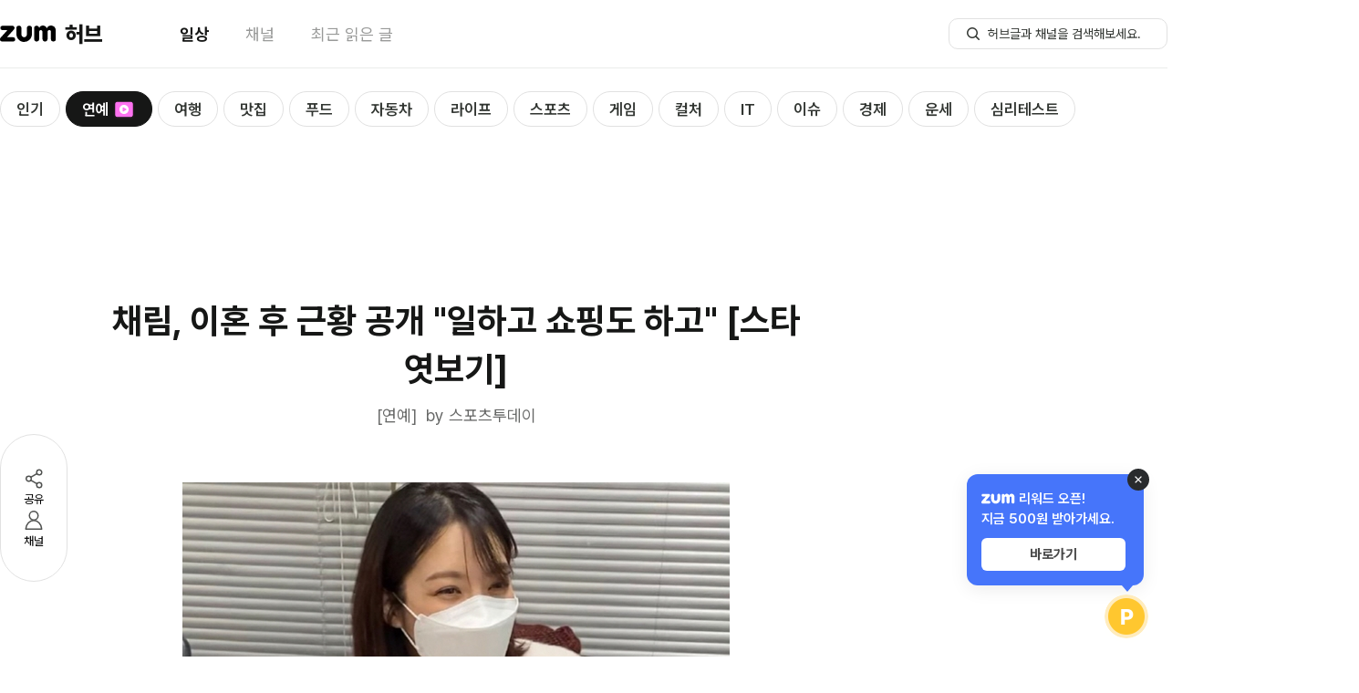

--- FILE ---
content_type: text/html; charset=utf-8
request_url: https://www.google.com/recaptcha/api2/aframe
body_size: 266
content:
<!DOCTYPE HTML><html><head><meta http-equiv="content-type" content="text/html; charset=UTF-8"></head><body><script nonce="Pq53Pj1F3xr1ee91a4s4Hg">/** Anti-fraud and anti-abuse applications only. See google.com/recaptcha */ try{var clients={'sodar':'https://pagead2.googlesyndication.com/pagead/sodar?'};window.addEventListener("message",function(a){try{if(a.source===window.parent){var b=JSON.parse(a.data);var c=clients[b['id']];if(c){var d=document.createElement('img');d.src=c+b['params']+'&rc='+(localStorage.getItem("rc::a")?sessionStorage.getItem("rc::b"):"");window.document.body.appendChild(d);sessionStorage.setItem("rc::e",parseInt(sessionStorage.getItem("rc::e")||0)+1);localStorage.setItem("rc::h",'1768795556141');}}}catch(b){}});window.parent.postMessage("_grecaptcha_ready", "*");}catch(b){}</script></body></html>

--- FILE ---
content_type: text/plain;charset=UTF-8
request_url: https://hub.zum.com/api/provision/contents?medias=stoo
body_size: 4558
content:
{"contents":[{"idx":119363,"mediaName":"스포츠투데이","title":"'순풍 패밀리' 의찬이 김성민, 카페 사장 근황…미모의 아내 공개","subTitle":"‘순풍 산부인과’의 의찬이 김성민이 8년째 카페를 운영 중인 근황을 전했습니다. 미모의 아내를 공개해 화제를 모았고, 함께 출연한 김성은은 배우로 복귀 후 꾸준히 무대에 서고 있다고 밝혔습니다.","summaryContent":"사진=tvN STORY '순풍 산부인과'의 미달이 김성은, 의찬이 김성민이 근황을 전했다. 9일 첫 방송된 tvN STORY '신동엽의 커피 시키신 분? 순풍 패밀리'에는 파주에 ","originUrl":"http://www.stoo.com/article.php?aid=102967232795","thumbUrl":"https://static.hubzum.zumst.com/hubzum/2025/10/10/08/9ae262f9a5c240b3a95807beaa0690f0.jpg","hasMovie":false,"card":false,"associatedLinkExpose":false,"state":"ACTIVE","pcUrl":"https://hub.zum.com/stoo/119363","mobileUrl":"https://m.hub.zum.com/stoo/119363","createdAt":"2025-10-10 06:30:39","updatedAt":"2025-10-10 08:27:11","mainCategoryKey":"ENTERTAINMENT"},{"idx":115150,"mediaName":"스포츠투데이","title":"손흥민, 경찰에 진술서 제출…\"월드컵 예선 당시 해당 여성과 만나\"","subTitle":"손흥민이 협박 피해 사건과 관련해 강남경찰에 진술서를 제출했습니다. 월드컵 예선 기간 중 논란의 여성과의 구체적인 만남 시기를 인정한 내용이 담겼습니다.","summaryContent":"손흥민 / 사진=DB 손흥민(토트넘 홋스퍼)의 아이를 임신했다 주장하며 돈을 뜯어내려 한 일당이 구속된 가운데, 손흥민이 경찰에 진술서를 제출한 것으로 알려졌다. 21일 채널A의 ","originUrl":"http://www.stoo.com/article.php?aid=100536385488","thumbUrl":"https://static.hubzum.zumst.com/hubzum/2025/05/22/09/bf7a9f52ce6a42cbb5e9b936712f2a4e.jpg","hasMovie":false,"card":false,"associatedLinkExpose":false,"state":"ACTIVE","pcUrl":"https://hub.zum.com/stoo/115150","mobileUrl":"https://m.hub.zum.com/stoo/115150","createdAt":"2025-05-22 01:10:22","updatedAt":"2025-05-22 09:38:14","mainCategoryKey":"ENTERTAINMENT"},{"idx":111812,"mediaName":"스포츠투데이","title":"\"건물 받을 뻔\"…강부자, 삼성 故 이병철 회장과 일화 최초 공개","subTitle":"배우 강부자, 故 이병철 회장과의 일화 공개. 삼성 창업주가 \"뭘 해줄까?\" 라는 질문을 다섯 번이나 던졌지만, 강부자는 욕심 없이 거절했다고 밝혀.","summaryContent":"사진=MBN 배우 강부자가 삼성 창업주 고(故) 이병철 회장과의 일화를 밝혔다. 9일 방송된 MBN '가보자GO 시즌4'에는 안정환, 홍현희가 강남구 청담동에 위치한 강부자의 집을","originUrl":"http://www.stoo.com/article.php?aid=98751345273","thumbUrl":"https://static.hubzum.zumst.com/hubzum/2025/02/10/15/e8ae7cdc3e6e4a838ec1fbb90617abfd.jpg","hasMovie":false,"card":false,"associatedLinkExpose":false,"state":"ACTIVE","pcUrl":"https://hub.zum.com/stoo/111812","mobileUrl":"https://m.hub.zum.com/stoo/111812","createdAt":"2025-02-11 00:00:00","updatedAt":"2025-02-11 00:00:01","mainCategoryKey":"ENTERTAINMENT"},{"idx":111750,"mediaName":"스포츠투데이","title":"이정재와 한솥밥? 조 바이든, 연예기획사 CAA와 전속계약…'파격 행보'","subTitle":"조 바이든 전 미국 대통령이 할리우드의 대형 연예기획사 CAA와 계약을 체결하여 저서 출판 및 강연 활동을 시작할 계획입니다.","summaryContent":"조 바이든 전 미국 대통령 / 사진=creativeartistsagency SNS 조 바이든 전 미국 대통령이 할리우드 대형 연예기획사와 계약을 맺었다. 3일(현지시간) 연예기획사","originUrl":"http://www.stoo.com/article.php?aid=98676575729","thumbUrl":"https://static.hubzum.zumst.com/hubzum/2025/02/06/09/c28236518abf4da4b86db233ac7315e9.jpg","hasMovie":false,"card":false,"associatedLinkExpose":false,"state":"ACTIVE","pcUrl":"https://hub.zum.com/stoo/111750","mobileUrl":"https://m.hub.zum.com/stoo/111750","createdAt":"2025-02-06 09:11:14","updatedAt":"2025-02-06 09:15:26","mainCategoryKey":"ENTERTAINMENT"},{"idx":110689,"mediaName":"스포츠투데이","title":"민희진 \"새벽에 뷔가 문자해\" 발언 거짓이었나? 국방부 특혜 의혹 민원 회신","summaryContent":"사진=DB 민희진 어도어 전 대표가 방탄소년단 뷔를 언급한 뒤, 뷔가 특혜 논란에 휘말리며 국방부에 민원이 접수된 가운데 해당 민원 결과가 온라인 커뮤니티에 올라왔다. 국방부 답변","originUrl":"http://www.stoo.com/article.php?aid=97460846709","thumbUrl":"https://static.hubzum.zumst.com/hubzum/2024/11/21/13/4c161cb24b1b4c2692f4a0e04a4f18fd.jpg","hasMovie":false,"card":false,"associatedLinkExpose":false,"state":"ACTIVE","pcUrl":"https://hub.zum.com/stoo/110689","mobileUrl":"https://m.hub.zum.com/stoo/110689","createdAt":"2024-11-20 21:47:20","updatedAt":"2024-11-21 13:14:23","mainCategoryKey":"ENTERTAINMENT"},{"idx":110648,"mediaName":"스포츠투데이","title":"에일리·최시훈, 내년 4월 20일 결혼 \"지인 소개로 만나 1년 열애\" [전문]","summaryContent":"에일리 최시훈 결혼 / 사진=A2Z엔터테인먼트 제공 가수 에일리와 사업가 최시훈이 내년 화촉을 밝힌다. 에일리 소속사 A2Z엔터테인먼트는 19일 공식입장을 통해 \"에일리가 배우 출","originUrl":"http://www.stoo.com/article.php?aid=97416440339","thumbUrl":"https://static.hubzum.zumst.com/hubzum/2024/11/19/13/6b250c407a854c71b6b94ddc038aa9f9.jpg","hasMovie":false,"card":false,"associatedLinkExpose":false,"state":"ACTIVE","pcUrl":"https://hub.zum.com/stoo/110648","mobileUrl":"https://m.hub.zum.com/stoo/110648","createdAt":"2024-11-19 13:50:08","updatedAt":"2024-11-19 13:53:12","mainCategoryKey":"ENTERTAINMENT"},{"idx":110232,"mediaName":"스포츠투데이","title":"'서스펜디드 나비효과' 억울한 삼성, 하루에 KS 충격 2연패…반전 계기 필요 [ST스페셜]","summaryContent":"[광주=스포츠투데이 김경현 기자] 삼성 라이온즈가 하루에 속절없이 2연패를 당했다. 서스펜디드 게임 이후 흐름이 완전히 바뀌어 억하심정을 느낄 수밖에 없다. 삼성은 23일 광주 K","originUrl":"http://www.stoo.com/article.php?aid=96905453185","thumbUrl":"https://static.hubzum.zumst.com/hubzum/2024/10/24/10/aa40ec28ad444c279b23bfb1c7c52be0.jpg","hasMovie":false,"card":false,"associatedLinkExpose":false,"state":"ACTIVE","pcUrl":"https://hub.zum.com/stoo/110232","mobileUrl":"https://m.hub.zum.com/stoo/110232","createdAt":"2024-10-23 22:26:33","updatedAt":"2025-06-16 09:43:58","mainCategoryKey":"SPORT"},{"idx":109424,"mediaName":"스포츠투데이","title":"어도어 前 직원, 민희진과 '맞다이' 간다 \"민·형사 고소\"","summaryContent":"사진=DB 민희진 어도어 대표의 사내 성희롱 은폐 의혹을 제기한 어도어 전 직원 B씨가 민 대표를 경찰에 고소한다. 23일 월간조선에 따르면 B씨는 민 대표를 근로기준법·개인정보보","originUrl":"http://www.stoo.com/article.php?aid=95638999815","thumbUrl":"https://static.hubzum.zumst.com/hubzum/2024/08/23/14/528a4360d90c492c9488280203d3ad0a.jpg","hasMovie":false,"card":false,"associatedLinkExpose":false,"state":"ACTIVE","pcUrl":"https://hub.zum.com/stoo/109424","mobileUrl":"https://m.hub.zum.com/stoo/109424","createdAt":"2024-08-23 11:36:42","updatedAt":"2024-08-23 14:32:13","mainCategoryKey":"ENTERTAINMENT"},{"idx":109225,"mediaName":"스포츠투데이","title":"한지민·최정훈→박현호·은가은, 초고속 열애 인정…핑크빛 연예계 [ST이슈]","summaryContent":"[스포츠투데이 임시령 기자] 연예계 또 하나의 연상연하 커플이 탄생했다. 배우 한지민, 잔나비 최정훈에 이어 트로트 가수 박현호와 은가은까지 '예쁜 만남'을 이어가는 중이다. 9일","originUrl":"http://www.stoo.com/article.php?aid=95373165372","thumbUrl":"https://static.hubzum.zumst.com/hubzum/2024/08/09/15/7a9438f315fc49e49e2fe9edabe22003.jpg","hasMovie":false,"card":false,"associatedLinkExpose":false,"state":"ACTIVE","pcUrl":"https://hub.zum.com/stoo/109225","mobileUrl":"https://m.hub.zum.com/stoo/109225","createdAt":"2024-08-09 10:49:15","updatedAt":"2024-08-14 11:25:01","mainCategoryKey":"ENTERTAINMENT"},{"idx":103601,"mediaName":"스포츠투데이","title":"연예계 뒤덮은 마약 루머…르세라핌 김채원·박선주, 연루설 부인","summaryContent":"박선주 김채원 / 사진=DB 배우 이선균, 그룹 빅뱅 출신 지드래곤(GD, 본명 권지용)이 강남 회원제 유흥업소를 통한 마약 투약 혐의를 받고 있는 가운데, 일부 연예인에 대한 마","originUrl":"http://www.stoo.com/article.php?aid=89773699686","thumbUrl":"https://static.hubzum.zumst.com/hubzum/2023/10/26/16/74710c0d2a1b4d1cb5c078cd4cb0b4a7.jpg","hasMovie":false,"card":false,"associatedLinkExpose":false,"state":"ACTIVE","pcUrl":"https://hub.zum.com/stoo/103601","mobileUrl":"https://m.hub.zum.com/stoo/103601","createdAt":"2023-10-26 16:45:39","updatedAt":"2023-10-26 16:46:32","mainCategoryKey":"ENTERTAINMENT"},{"idx":102937,"mediaName":"스포츠투데이","title":"황철순 아내, 이혼 절차 고백 \"거짓말로 외도녀 만들어\"","summaryContent":"황철순 / 사진=DB 헬스 트레이너 황철순의 아내가 이혼절차를 밟고 있다고 알려 충격을 자아냈다. 황철순의 아내 지연아는 지난 16일 자신의 SNS를 통해 \"하루빨리 끝났으면 좋겠","originUrl":"http://www.stoo.com/article.php?aid=89191146477","thumbUrl":"https://static.hubzum.zumst.com/hubzum/2023/09/20/09/82df73ef16f1472e81f217092c94142c.jpg","hasMovie":false,"card":false,"associatedLinkExpose":false,"state":"ACTIVE","pcUrl":"https://hub.zum.com/stoo/102937","mobileUrl":"https://m.hub.zum.com/stoo/102937","createdAt":"2023-09-20 00:00:00","updatedAt":"2023-09-20 09:57:46","mainCategoryKey":"ENTERTAINMENT"},{"idx":96633,"mediaName":"스포츠투데이","title":"도박빚에 이혼설까지…현빈♥손예진도 피하지 못한 가짜뉴스","summaryContent":"현빈, 손예진 / 사진=DB 대한민국 톱스타들을 따라다니는 대중의 뜨거운 관심을 악용한 '가짜뉴스'가 사회적 문제로 대두된 가운데, 배우 현빈과 손예진도 이를 피할 수 없었다. 가","originUrl":"http://www.stoo.com/article.php?aid=86071582638","thumbUrl":"https://static.hubzum.zumst.com/hubzum/2023/03/20/15/7df021a2c6734678b9fecb0f44da7446.jpg","hasMovie":false,"card":false,"associatedLinkExpose":false,"state":"ACTIVE","pcUrl":"https://hub.zum.com/stoo/96633","mobileUrl":"https://m.hub.zum.com/stoo/96633","createdAt":"2023-03-21 00:00:00","updatedAt":"2023-03-21 00:00:02","mainCategoryKey":"ENTERTAINMENT"},{"idx":94860,"mediaName":"스포츠투데이","title":"최민환♥율희, 자녀 교육비만 月 800만…괴리감에 서민들은 한숨만","summaryContent":"율희 / 사진=채널A 오은영의 금쪽상담소 FT아일랜드 최민환과 율희 부부가 서로 다른 양육관으로 갈등을 겪고 있다고 토로하는 '오은영의 금쪽 상담소' 예고 영상이 공개됐다. 율희는","originUrl":"http://www.stoo.com/article.php?aid=84181598906","thumbUrl":"https://static.hubzum.zumst.com/hubzum/2022/12/08/13/77596d7fa89345718f2db372d339f77a.jpg","hasMovie":false,"card":false,"associatedLinkExpose":false,"state":"ACTIVE","pcUrl":"https://hub.zum.com/stoo/94860","mobileUrl":"https://m.hub.zum.com/stoo/94860","createdAt":"2022-12-10 00:00:00","updatedAt":"2022-12-10 00:00:01","mainCategoryKey":"CULTURE"},{"idx":94355,"mediaName":"스포츠투데이","title":"'김지민♥'김준호, 정말 소중하다면 말을 아껴야…시청자 피로감","summaryContent":"김준호, 김지민 / 사진=DB 공개 열애 중인 코미디언 김준호와 김지민. 선후배 사이에서 연인으로 발전한 두 사람의 열애 소식은 세간의 화제를 모았고 팬들에게 사랑을 받기도 했다.","originUrl":"http://www.stoo.com/article.php?aid=83710339832","thumbUrl":"https://static.hubzum.zumst.com/hubzum/2022/11/15/14/1ff004e222654d208b81e6d621f82dc5.jpg","hasMovie":false,"card":false,"associatedLinkExpose":false,"state":"ACTIVE","pcUrl":"https://hub.zum.com/stoo/94355","mobileUrl":"https://m.hub.zum.com/stoo/94355","createdAt":"2022-11-16 00:00:00","updatedAt":"2022-11-16 00:00:02","mainCategoryKey":"ENTERTAINMENT"},{"idx":76766,"mediaName":"스포츠투데이","title":"'당나귀귀' 박술녀 \"박정수, 힘들 때 선뜻 3억 빌려줘\" [TV캡처]","subTitle":"[TV캡처]","summaryContent":"[스포츠투데이 이소연 기자] 박술녀가 박정수와 남다른 인연을 밝혔다. 25일 방송된 KBS2 예능 '사장님 귀는 당나귀 귀'에서 한복 디자이너 박술녀는 정혜선, 박준금, 박정수를 ","originUrl":"http://www.stoo.com/article.php?aid=71907253690","thumbUrl":"https://static.hubzum.zumst.com/hubzum/2021/04/26/08/c80d5270292d4b61bee3b915d525dd86.jpg","hasMovie":false,"card":false,"associatedLinkExpose":false,"state":"ACTIVE","pcUrl":"https://hub.zum.com/stoo/76766","mobileUrl":"https://m.hub.zum.com/stoo/76766","createdAt":"2021-04-26 08:24:52","updatedAt":"2022-04-11 09:48:34","mainCategoryKey":"ENTERTAINMENT"}]}

--- FILE ---
content_type: text/plain;charset=UTF-8
request_url: https://hub.zum.com/api/recommend/contents/real-time
body_size: 1694
content:
{"contents":[{"idx":121056,"title":"\"10년간 3번 적발, 면허취소\"…임성근 셰프, 음주운전 전력 직접 고백","author":"다이어리포인트","pcUrl":"https://hub.zum.com/diarypoint/121056","mobileUrl":"https://m.hub.zum.com/diarypoint/121056","thumbUrl":"http://static.hubzum.zumst.com/hubzum/2026/01/19/08/ec46b3bcd81c49298d9f76d75ba29cc8_1280x960c.png","hasMovie":false},{"idx":121058,"title":"‘혼전임신’ 김지영, 49kg→53kg 증량 고백... “뜻대로 안돼”","author":"인사이트","pcUrl":"https://hub.zum.com/insight/121058","mobileUrl":"https://m.hub.zum.com/insight/121058","thumbUrl":"http://static.hubzum.zumst.com/hubzum/2026/01/19/09/8294853a51104de0b03f9d9af08e246f_1280x960c.jpg","hasMovie":true},{"idx":121057,"title":"지상렬♥신보람, 커플 사진 방출...공개 열애 3달 만에 결혼 계획까지","author":"스포츠조선","pcUrl":"https://hub.zum.com/sportschosun/121057","mobileUrl":"https://m.hub.zum.com/sportschosun/121057","thumbUrl":"http://static.hubzum.zumst.com/hubzum/2026/01/19/09/733a7b92d6444ae5825351f041fffa32.jpg","hasMovie":false},{"idx":121003,"title":"\"연봉 4천이면 벤츠 사도 되죠?\"…커뮤니티 난리 난 '현실적 수입차' 보니","author":"더위드카","pcUrl":"https://hub.zum.com/withcarnews/121003","mobileUrl":"https://m.hub.zum.com/withcarnews/121003","thumbUrl":"http://static.hubzum.zumst.com/hubzum/2026/01/16/12/942271aa7ea2420596d26be134726210_1280x960c.jpg","hasMovie":false},{"idx":121002,"title":"\"조선시대 전통 겨울 느낌입니다\" 가을 단풍 명소로 유명하지만 겨울 설경도 아름다운 우화정","author":"여행타임즈","pcUrl":"https://hub.zum.com/traveltimesnews/121002","mobileUrl":"https://m.hub.zum.com/traveltimesnews/121002","thumbUrl":"http://static.hubzum.zumst.com/hubzum/2026/01/16/12/ec769980d7624d438db18ebb0db8cc96_1280x960c.jpg","hasMovie":false},{"idx":121005,"title":"대구 왕거미식당 – 50년 손맛의 뭉티기","author":"식신","pcUrl":"https://hub.zum.com/siksin/121005","mobileUrl":"https://m.hub.zum.com/siksin/121005","thumbUrl":"http://static.hubzum.zumst.com/hubzum/2026/01/16/12/5db640681a5e483794db8c48553cf50f_1280x960c.jpg","hasMovie":false},{"idx":121010,"title":"''도수치료사가 해고될 각오로 밝힌'' 수건 하나로 틀어진 몸 교정하는 방법","author":"건강의 모든 것","pcUrl":"https://hub.zum.com/healthflow/121010","mobileUrl":"https://m.hub.zum.com/healthflow/121010","thumbUrl":"http://static.hubzum.zumst.com/hubzum/2026/01/16/13/c4743739d9104e689abb4f08953a059e_1280x960c.png","hasMovie":false},{"idx":121001,"title":"강원도 동해 가볼 만한 곳 인생샷 명소 4선…왜 이제 알았을까","author":"인포매틱스뷰","pcUrl":"https://hub.zum.com/informaticsview/121001","mobileUrl":"https://m.hub.zum.com/informaticsview/121001","thumbUrl":"http://static.hubzum.zumst.com/hubzum/2026/01/16/12/d935f1da40144ba2812c182ece10dd99_1280x960c.jpg","hasMovie":false},{"idx":121004,"title":"105년 전통의 식지 않는 인기…대전 선화동 '희락반점'","author":"1코노미뉴스","pcUrl":"https://hub.zum.com/1conomynews/121004","mobileUrl":"https://m.hub.zum.com/1conomynews/121004","thumbUrl":"http://static.hubzum.zumst.com/hubzum/2026/01/16/12/5fc8ae1e4b2047cda7cb3edce384e07f_1280x960c.jpg","hasMovie":false},{"idx":121009,"title":"“고구마를 먹어도 시원하지 않다면…” 겨울철 변비 예방에 섬유질보다 중요한 요소 정리","author":"비원뉴스","pcUrl":"https://hub.zum.com/be1news/121009","mobileUrl":"https://m.hub.zum.com/be1news/121009","thumbUrl":"http://static.hubzum.zumst.com/hubzum/2026/01/16/13/43a5ee4408ea4921990f4c126e7ddd7e.webp","hasMovie":false},{"idx":120999,"title":"‘53세’ 고소영, 노안 고백 “돋보기가 나의 문신템... 받아들이기로 했다”","author":"인사이트","pcUrl":"https://hub.zum.com/insight/120999","mobileUrl":"https://m.hub.zum.com/insight/120999","thumbUrl":"http://static.hubzum.zumst.com/hubzum/2026/01/16/08/dc2c93225d6042de9f4898965e825872_1280x960c.jpg","hasMovie":false},{"idx":121000,"title":"홍상수, '혼외자 아들' 탄생 전에도 후에도 베를린行…♥김민희는 또 '제작실장'","author":"엑스포츠뉴스","pcUrl":"https://hub.zum.com/xportsnews/121000","mobileUrl":"https://m.hub.zum.com/xportsnews/121000","thumbUrl":"http://static.hubzum.zumst.com/hubzum/2026/01/16/09/53b70620c6f74e12a687997712a17855.jpg","hasMovie":false}]}

--- FILE ---
content_type: text/plain;charset=UTF-8
request_url: https://hub.zum.com/api/power-link?currentUrl=https://hub.zum.com/stoo/%EC%B1%84%EB%A6%BC-%EC%9D%B4%ED%98%BC-%ED%9B%84-%EA%B7%BC%ED%99%A9-%EA%B3%B5%EA%B0%9C-%EC%9D%BC%ED%95%98%EA%B3%A0-%EC%87%BC%ED%95%91%EB%8F%84-%ED%95%98%EA%B3%A0-%EC%8A%A4%ED%83%80%EC%97%BF%EB%B3%B4%EA%B8%B0-71330&referrer=
body_size: -43
content:
{"ads":[],"totalCount":0}

--- FILE ---
content_type: application/javascript; charset=utf-8
request_url: https://fundingchoicesmessages.google.com/f/AGSKWxWEouy1ScwOP7bbIL2biJP84aQLKmU9Q24jzGepoyFccSWPTfQ6jKuO5KUVAHmrR3xSoaDdWUCqEr8eFntQodsWMlXHyyI4FOf1tikqmpN2LYOfuTqorJ_rpoIcJwzcuVHU2u5gWSC2sw92O5fwt5YUE_VEF4ncwTMj9ewBW2f_Gjn5b09v5hACVcNx/_=336x280,/original/ad_/ads/bz_/ad_box1./slideshowintad?
body_size: -1288
content:
window['ad78be9c-03b3-422a-b51d-dd646e08c1e5'] = true;

--- FILE ---
content_type: text/plain;charset=UTF-8
request_url: https://hub.zum.com/api/shopping-box
body_size: 4637
content:
{"shoppingMallList":[{"url":"https://newtip.net/click.php?m=gmarket&a=A100694503&l=0000","stat":"MH20250911144652_2","adrUrl":"https://adr.zum.com/click?method=SHOPPING_BOX&key=MH20250911144652_2&hc=1778922478","mallName":"G마켓","bold":false,"sequence":2,"updateDateTime":1757569612000},{"url":"https://link.coupang.com/a/ck6Lkh","stat":"MH20250911144652_1","adrUrl":"https://adr.zum.com/click?method=SHOPPING_BOX&key=MH20250911144652_1&hc=1296158839","mallName":"쿠팡","bold":false,"sequence":1,"updateDateTime":1757569612000},{"url":"http://www.11st.co.kr/connect/Gateway.tmall?method=Xsite&tid=1000961644","stat":"MH20250911144652_4","adrUrl":"https://adr.zum.com/click?method=SHOPPING_BOX&key=MH20250911144652_4&hc=2029713858","mallName":"11번가","bold":false,"sequence":4,"updateDateTime":1757569612000},{"url":"http://app.ac/kbCL9Ol13","stat":"MH20250911144652_3","adrUrl":"https://adr.zum.com/click?method=SHOPPING_BOX&key=MH20250911144652_3&hc=1970673750","mallName":"애플","bold":false,"sequence":3,"updateDateTime":1757569612000},{"url":"http://api.linkmine.co.kr/ck.html?app_code=VCjXkPa3iq&sid=39394","stat":"MH20250911144652_6","adrUrl":"https://adr.zum.com/click?method=SHOPPING_BOX&key=MH20250911144652_6&hc=344617872","mallName":"알리","bold":false,"sequence":6,"updateDateTime":1757569612000},{"url":"https://api.linkmine.io/ck.html?ptn_code=Vlu3tJJMxf&sid=22","stat":"MH20250911144652_5","adrUrl":"https://adr.zum.com/click?method=SHOPPING_BOX&key=MH20250911144652_5&hc=908460280","mallName":"테무","bold":false,"sequence":5,"updateDateTime":1757569612000}],"shoppingItemList":[{"url":"https://link.coupang.com/a/drToNG","stat":"SHTH16210_20260114140653","adrUrl":"https://adr.zum.com/click?method=SHOPPING_BOX&key=SHTH16210_20260114140653&hc=1332179070","image":"//shop.zumst.com/upload/shoppingbox/80x109/2026/01/14/SBTH140653.png","text":"남성용겨울코트\\n따뜻한기모코트","brandName":"쿠팡","priceInfo":"","mallId":"MALL2524","mallName":"쿠팡쇼박"},{"url":"https://link.coupang.com/a/dkcAk6","stat":"SHTH16168_20260102145006","adrUrl":"https://adr.zum.com/click?method=SHOPPING_BOX&key=SHTH16168_20260102145006&hc=1326117964","image":"//shop.zumst.com/upload/shoppingbox/80x109/2026/01/02/SBTH145006.png","text":"갤럭시아이폰\\n맥세이프케이스","brandName":"쿠팡","priceInfo":"15% 10,910원","mallId":"MALL2524","mallName":"쿠팡쇼박"},{"url":"https://link.coupang.com/a/cWg6SC","stat":"SHTH13655_20251014174949","adrUrl":"https://adr.zum.com/click?method=SHOPPING_BOX&key=SHTH13655_20251014174949&hc=1279126255","image":"//shop.zumst.com/upload/shoppingbox/80x109/2025/10/14/SBTH174949.png","text":"쿠첸 쿠팡특가!\\n6인용 밥솥","brandName":"쿠첸","priceInfo":"93,860원","mallId":"MALL2352","mallName":"쿠팡"},{"url":"https://link.coupang.com/a/dsxe3k","stat":"SHTH16218_20260115104154","adrUrl":"https://adr.zum.com/click?method=SHOPPING_BOX&key=SHTH16218_20260115104154&hc=1334164656","image":"//shop.zumst.com/upload/shoppingbox/80x109/2026/01/15/SBTH104154.png","text":"노스페이스정품\\n여성패딩3컬러","brandName":"쿠팡","priceInfo":"","mallId":"MALL2524","mallName":"쿠팡쇼박"},{"url":"https://link.coupang.com/a/dkbN5Q","stat":"SHTH16173_20260102140352","adrUrl":"https://adr.zum.com/click?method=SHOPPING_BOX&key=SHTH16173_20260102140352&hc=1326099019","image":"//shop.zumst.com/upload/shoppingbox/80x109/2026/01/02/SBTH140352.png","text":"신선하고맛있는\\n바나나2천원대!","brandName":"쿠팡","priceInfo":"2,510원","mallId":"MALL2524","mallName":"쿠팡쇼박"},{"url":"https://link.coupang.com/a/dl9Fv0","stat":"SHTH16186_20260106184502","adrUrl":"https://adr.zum.com/click?method=SHOPPING_BOX&key=SHTH16186_20260106184502&hc=1325795403","image":"//shop.zumst.com/upload/shoppingbox/80x109/2026/01/06/SBTH184502.png","text":"한달20만명구매\\n새콤달콤딸기!","brandName":"쿠팡","priceInfo":"","mallId":"MALL2524","mallName":"쿠팡쇼박"},{"url":"https://link.coupang.com/a/dkbJie","stat":"SHTH16174_20260102135932","adrUrl":"https://adr.zum.com/click?method=SHOPPING_BOX&key=SHTH16174_20260102135932&hc=1326096807","image":"//shop.zumst.com/upload/shoppingbox/80x109/2026/01/02/SBTH135932.png","text":"국내산 흙당근\\n다양한요리가능","brandName":"쿠팡","priceInfo":"2,400원","mallId":"MALL2524","mallName":"쿠팡쇼박"},{"url":"https://link.coupang.com/a/dsvshv","stat":"SHTH16207_20260115095338","adrUrl":"https://adr.zum.com/click?method=SHOPPING_BOX&key=SHTH16207_20260115095338&hc=1334120182","image":"//shop.zumst.com/upload/shoppingbox/80x109/2026/01/15/SBTH095338.png","text":"LG전자 트롬\\n방문설치까지~!","brandName":"쿠팡","priceInfo":"","mallId":"MALL2524","mallName":"쿠팡쇼박"},{"url":"https://link.coupang.com/a/dkc5Rc","stat":"SHTH16164_20260102151634","adrUrl":"https://adr.zum.com/click?method=SHOPPING_BOX&key=SHTH16164_20260102151634&hc=1326105702","image":"//shop.zumst.com/upload/shoppingbox/80x109/2026/01/02/SBTH151634.png","text":"사무용 메쉬\\n컴퓨터의자","brandName":"쿠팡","priceInfo":"","mallId":"MALL2524","mallName":"쿠팡쇼박"},{"url":"https://link.coupang.com/a/dl8gGS","stat":"SHTH16188_20260106181647","adrUrl":"https://adr.zum.com/click?method=SHOPPING_BOX&key=SHTH16188_20260106181647&hc=1325795903","image":"//shop.zumst.com/upload/shoppingbox/80x109/2026/01/06/SBTH181647.png","text":"뉴발란스여성용\\n런닝화5만원대!","brandName":"","priceInfo":"","mallId":"MALL2524","mallName":"쿠팡쇼박"},{"url":"https://link.coupang.com/a/dnod3X","stat":"SHTH16203_20260108111546","adrUrl":"https://adr.zum.com/click?method=SHOPPING_BOX&key=SHTH16203_20260108111546&hc=1329277952","image":"//shop.zumst.com/upload/shoppingbox/80x109/2026/01/08/SBTH111546.png","text":"미니경량제습기\\n저소음무드등","brandName":"쿠팡","priceInfo":"","mallId":"MALL2524","mallName":"쿠팡쇼박"},{"url":"https://link.coupang.com/a/dnoVzx","stat":"SHTH16200_20260108113725","adrUrl":"https://adr.zum.com/click?method=SHOPPING_BOX&key=SHTH16200_20260108113725&hc=1329266731","image":"//shop.zumst.com/upload/shoppingbox/80x109/2026/01/08/SBTH113725.png","text":"따뜻하고편리한\\n양면전기방석","brandName":"","priceInfo":"","mallId":"MALL2524","mallName":"쿠팡쇼박"},{"url":"https://link.coupang.com/a/dkcqtI","stat":"SHTH16170_20260102144029","adrUrl":"https://adr.zum.com/click?method=SHOPPING_BOX&key=SHTH16170_20260102144029&hc=1326164390","image":"//shop.zumst.com/upload/shoppingbox/80x109/2026/01/02/SBTH144029.png","text":"비비고 왕교자\\n455g 2개~!","brandName":"쿠팡","priceInfo":"8,980원","mallId":"MALL2524","mallName":"쿠팡쇼박"},{"url":"https://link.coupang.com/a/cWhgYa","stat":"SHTH13654_20251014175016","adrUrl":"https://adr.zum.com/click?method=SHOPPING_BOX&key=SHTH13654_20251014175016&hc=1279203351","image":"//shop.zumst.com/upload/shoppingbox/80x109/2025/10/14/SBTH175016.png","text":"BEST 블라우스\\n1만원대 SALE","brandName":"","priceInfo":"","mallId":"MALL2352","mallName":"쿠팡"},{"url":"https://link.coupang.com/a/dkbTO0","stat":"SHTH16172_20260102140916","adrUrl":"https://adr.zum.com/click?method=SHOPPING_BOX&key=SHTH16172_20260102140916&hc=1326105558","image":"//shop.zumst.com/upload/shoppingbox/80x109/2026/01/02/SBTH140916.png","text":"고급롤화장지\\n30개입 2개~!","brandName":"쿠팡","priceInfo":"46%22,250원","mallId":"MALL2524","mallName":"쿠팡쇼박"},{"url":"https://link.coupang.com/a/dj7Hpo","stat":"SHTH16158_20260102094810","adrUrl":"https://adr.zum.com/click?method=SHOPPING_BOX&key=SHTH16158_20260102094810&hc=1323890578","image":"//shop.zumst.com/upload/shoppingbox/80x109/2026/01/02/SBTH094810.png","text":"겨울필수템~!\\n남자방한모자","brandName":"쿠팡","priceInfo":"83% 9,900원","mallId":"MALL2524","mallName":"쿠팡쇼박"},{"url":"https://link.coupang.com/a/dj8iao","stat":"SHTH16177_20260102102856","adrUrl":"https://adr.zum.com/click?method=SHOPPING_BOX&key=SHTH16177_20260102102856&hc=1323951617","image":"//shop.zumst.com/upload/shoppingbox/80x109/2026/01/02/SBTH102856.png","text":"24K순금\\n레이어드반지","brandName":"쿠팡","priceInfo":"50%348,900원","mallId":"MALL2524","mallName":"쿠팡쇼박"},{"url":"https://link.coupang.com/a/dswxJQ","stat":"SHTH16206_20260115102329","adrUrl":"https://adr.zum.com/click?method=SHOPPING_BOX&key=SHTH16206_20260115102329&hc=1334153811","image":"//shop.zumst.com/upload/shoppingbox/80x109/2026/01/15/SBTH102329.png","text":"듀라셀건전지\\nAAA 20개입","brandName":"쿠팡","priceInfo":"","mallId":"MALL2524","mallName":"쿠팡쇼박"},{"url":"https://link.coupang.com/a/dl7SuC","stat":"SHTH16190_20260106180805","adrUrl":"https://adr.zum.com/click?method=SHOPPING_BOX&key=SHTH16190_20260106180805&hc=1325748302","image":"//shop.zumst.com/upload/shoppingbox/80x109/2026/01/06/SBTH180805.png","text":"10년AS 독일산\\n여행용캐리어","brandName":"쿠팡","priceInfo":"","mallId":"MALL2524","mallName":"쿠팡쇼박"},{"url":"https://link.coupang.com/a/dqXv1Q","stat":"SHTH16212_20260113094604","adrUrl":"https://adr.zum.com/click?method=SHOPPING_BOX&key=SHTH16212_20260113094604&hc=1331380551","image":"//shop.zumst.com/upload/shoppingbox/80x109/2026/01/13/SBTH094604.png","text":"겨울여성롱패딩\\n루즈핏보온코트","brandName":"쿠팡","priceInfo":"","mallId":"MALL2524","mallName":"쿠팡쇼박"},{"url":"https://link.coupang.com/a/dkcJnv","stat":"SHTH16167_20260102145859","adrUrl":"https://adr.zum.com/click?method=SHOPPING_BOX&key=SHTH16167_20260102145859&hc=1326126770","image":"//shop.zumst.com/upload/shoppingbox/80x109/2026/01/02/SBTH145859.png","text":"명함지갑케이스\\n부드러운가죽~!","brandName":"쿠팡","priceInfo":"35% 9,000원","mallId":"MALL2524","mallName":"쿠팡쇼박"},{"url":"https://link.coupang.com/a/dnoMid","stat":"SHTH16201_20260108113156","adrUrl":"https://adr.zum.com/click?method=SHOPPING_BOX&key=SHTH16201_20260108113156&hc=1329257535","image":"//shop.zumst.com/upload/shoppingbox/80x109/2026/01/08/SBTH113039.png","text":"에어프라이어\\n오븐형12L","brandName":"쿠팡","priceInfo":"54,900","mallId":"MALL2524","mallName":"쿠팡쇼박"},{"url":"https://link.coupang.com/a/drTAAO","stat":"SHTH16209_20260114141054","adrUrl":"https://adr.zum.com/click?method=SHOPPING_BOX&key=SHTH16209_20260114141054&hc=1332134469","image":"//shop.zumst.com/upload/shoppingbox/80x109/2026/01/14/SBTH141054.png","text":"고급지고우아한\\n슬림핏롱코트~!","brandName":"","priceInfo":"","mallId":"MALL2524","mallName":"쿠팡쇼박"},{"url":"https://link.coupang.com/a/dnpIqh","stat":"SHTH16196_20260108115910","adrUrl":"https://adr.zum.com/click?method=SHOPPING_BOX&key=SHTH16196_20260108115910&hc=1329283734","image":"//shop.zumst.com/upload/shoppingbox/80x109/2026/01/08/SBTH115910.png","text":"애플아이폰17\\n5색컬러3%할인","brandName":"쿠팡","priceInfo":"","mallId":"MALL2524","mallName":"쿠팡쇼박"},{"url":"https://link.coupang.com/a/dnpuam","stat":"SHTH16197_20260108115231","adrUrl":"https://adr.zum.com/click?method=SHOPPING_BOX&key=SHTH16197_20260108115231&hc=1329325527","image":"//shop.zumst.com/upload/shoppingbox/80x109/2026/01/08/SBTH115231.png","text":"멀티전기온풍기\\n안전한벽걸이형","brandName":"쿠팡","priceInfo":"","mallId":"MALL2524","mallName":"쿠팡쇼박"},{"url":"https://link.coupang.com/a/dl1EWR","stat":"SHTH16195_20260106154447","adrUrl":"https://adr.zum.com/click?method=SHOPPING_BOX&key=SHTH16195_20260106154447&hc=1325555187","image":"//shop.zumst.com/upload/shoppingbox/80x109/2026/01/06/SBTH154447.png","text":"실버 999.9\\n은테크투자용~!","brandName":"쿠팡","priceInfo":"","mallId":"MALL2524","mallName":"쿠팡쇼박"},{"url":"https://link.coupang.com/a/dl2Z85","stat":"SHTH16192_20260106161936","adrUrl":"https://adr.zum.com/click?method=SHOPPING_BOX&key=SHTH16192_20260106161936&hc=1325604169","image":"//shop.zumst.com/upload/shoppingbox/80x109/2026/01/06/SBTH161936.png","text":"국내제조~!\\n차렵이불세트","brandName":"","priceInfo":"","mallId":"MALL2524","mallName":"쿠팡쇼박"},{"url":"https://link.coupang.com/a/dj7Xm0","stat":"SHTH16183_20260102100513","adrUrl":"https://adr.zum.com/click?method=SHOPPING_BOX&key=SHTH16183_20260102100513&hc=1323905798","image":"//shop.zumst.com/upload/shoppingbox/80x109/2026/01/02/SBTH100513.png","text":"겨울기모부츠컷\\n완전 따뜻해~!!","brandName":"쿠팡","priceInfo":"53% 13,900원","mallId":"MALL2524","mallName":"쿠팡쇼박"},{"url":"https://link.coupang.com/a/dl71Qo","stat":"SHTH16189_20260106181216","adrUrl":"https://adr.zum.com/click?method=SHOPPING_BOX&key=SHTH16189_20260106181216&hc=1325714556","image":"//shop.zumst.com/upload/shoppingbox/80x109/2026/01/06/SBTH181216.png","text":"아디다스삼바\\n여자남자운동화","brandName":"","priceInfo":"","mallId":"MALL2524","mallName":"쿠팡쇼박"},{"url":"https://link.coupang.com/a/dl2e6o","stat":"SHTH16194_20260106160018","adrUrl":"https://adr.zum.com/click?method=SHOPPING_BOX&key=SHTH16194_20260106160018&hc=1325614736","image":"//shop.zumst.com/upload/shoppingbox/80x109/2026/01/06/SBTH160018.png","text":"서울우유 200ml\\n흰우유 24개","brandName":"쿠팡","priceInfo":"","mallId":"MALL2524","mallName":"쿠팡쇼박"},{"url":"https://link.coupang.com/a/dq2aol","stat":"SHTH16211_20260113120320","adrUrl":"https://adr.zum.com/click?method=SHOPPING_BOX&key=SHTH16211_20260113120320&hc=1330230261","image":"//shop.zumst.com/upload/shoppingbox/80x109/2026/01/13/SBTH120320.png","text":"밀레구스다운\\n남자패딩점퍼","brandName":"쿠팡","priceInfo":"","mallId":"MALL2524","mallName":"쿠팡쇼박"},{"url":"https://link.coupang.com/a/dkbYkZ","stat":"SHTH16171_20260102141335","adrUrl":"https://adr.zum.com/click?method=SHOPPING_BOX&key=SHTH16171_20260102141335&hc=1326111273","image":"//shop.zumst.com/upload/shoppingbox/80x109/2026/01/02/SBTH141335.png","text":"눈건강필수품!\\n루테인30정","brandName":"쿠팡","priceInfo":"44% 9,380원","mallId":"MALL2524","mallName":"쿠팡쇼박"},{"url":"https://link.coupang.com/a/dnpjQ3","stat":"SHTH16198_20260108114752","adrUrl":"https://adr.zum.com/click?method=SHOPPING_BOX&key=SHTH16198_20260108114752&hc=1329314402","image":"//shop.zumst.com/upload/shoppingbox/80x109/2026/01/08/SBTH114752.png","text":"필립스계란찜기\\n완숙반숙취향껏","brandName":"쿠팡","priceInfo":"","mallId":"MALL2524","mallName":"쿠팡쇼박"},{"url":"https://link.coupang.com/a/dkdaCj","stat":"SHTH16163_20260102152009","adrUrl":"https://adr.zum.com/click?method=SHOPPING_BOX&key=SHTH16163_20260102152009&hc=1326177319","image":"//shop.zumst.com/upload/shoppingbox/80x109/2026/01/02/SBTH152009.png","text":"포근하고편안한\\n숙면매트리스~!","brandName":"쿠팡","priceInfo":"","mallId":"MALL2524","mallName":"쿠팡쇼박"},{"url":"https://link.coupang.com/a/dj74jh","stat":"SHTH16181_20260102101352","adrUrl":"https://adr.zum.com/click?method=SHOPPING_BOX&key=SHTH16181_20260102101352&hc=1323871165","image":"//shop.zumst.com/upload/shoppingbox/80x109/2026/01/02/SBTH101352.png","text":"아이더남녀공용\\n롱패딩58%할인!","brandName":"쿠팡","priceInfo":"58% 209,000","mallId":"MALL2524","mallName":"쿠팡쇼박"},{"url":"https://link.coupang.com/a/dkbFPt","stat":"SHTH16175_20260102135547","adrUrl":"https://adr.zum.com/click?method=SHOPPING_BOX&key=SHTH16175_20260102135547&hc=1326092203","image":"//shop.zumst.com/upload/shoppingbox/80x109/2026/01/02/SBTH135547.png","text":"신선한1A우유\\n2.3L 1개","brandName":"쿠팡","priceInfo":"4,780원","mallId":"MALL2524","mallName":"쿠팡쇼박"},{"url":"https://link.coupang.com/a/dl8y5a","stat":"SHTH16187_20260106182211","adrUrl":"https://adr.zum.com/click?method=SHOPPING_BOX&key=SHTH16187_20260106182211&hc=1325812657","image":"//shop.zumst.com/upload/shoppingbox/80x109/2026/01/06/SBTH182211.png","text":"최고급소가죽\\n엘르남성지갑","brandName":"","priceInfo":"","mallId":"MALL2524","mallName":"쿠팡쇼박"},{"url":"https://link.coupang.com/a/dj8moX","stat":"SHTH16176_20260102103346","adrUrl":"https://adr.zum.com/click?method=SHOPPING_BOX&key=SHTH16176_20260102103346&hc=1323955872","image":"//shop.zumst.com/upload/shoppingbox/80x109/2026/01/02/SBTH103346.png","text":"농협무항생제\\n신선대란30구!","brandName":"쿠팡","priceInfo":"8,570원","mallId":"MALL2524","mallName":"쿠팡쇼박"},{"url":"https://link.coupang.com/a/dl2siH","stat":"SHTH16193_20260106160724","adrUrl":"https://adr.zum.com/click?method=SHOPPING_BOX&key=SHTH16193_20260106160724&hc=1325629732","image":"//shop.zumst.com/upload/shoppingbox/80x109/2026/01/06/SBTH160724.png","text":"여성롱패딩\\n오리털100%","brandName":"","priceInfo":"","mallId":"MALL2524","mallName":"쿠팡쇼박"},{"url":"https://link.coupang.com/a/dj78fb","stat":"SHTH16180_20260102101734","adrUrl":"https://adr.zum.com/click?method=SHOPPING_BOX&key=SHTH16180_20260102101734&hc=1323874879","image":"//shop.zumst.com/upload/shoppingbox/80x109/2026/01/02/SBTH101734.png","text":"순금골드바24K\\n99.99% 10돈","brandName":"쿠팡","priceInfo":"","mallId":"MALL2524","mallName":"쿠팡쇼박"},{"url":"https://link.coupang.com/a/dkcUU1","stat":"SHTH16166_20260102150820","adrUrl":"https://adr.zum.com/click?method=SHOPPING_BOX&key=SHTH16166_20260102150820&hc=1326136497","image":"//shop.zumst.com/upload/shoppingbox/80x109/2026/01/02/SBTH150820.png","text":"농심 신라면\\n5개 4,150원","brandName":"쿠팡","priceInfo":"","mallId":"MALL2524","mallName":"쿠팡쇼박"},{"url":"https://link.coupang.com/a/dkcZQA","stat":"SHTH16165_20260102151203","adrUrl":"https://adr.zum.com/click?method=SHOPPING_BOX&key=SHTH16165_20260102151203&hc=1326141194","image":"//shop.zumst.com/upload/shoppingbox/80x109/2026/01/02/SBTH151203.png","text":"노스페이스정품\\n남녀공용백팩","brandName":"쿠팡","priceInfo":"25%149,750원","mallId":"MALL2524","mallName":"쿠팡쇼박"},{"url":"https://link.coupang.com/a/drUhUS","stat":"SHTH16208_20260114142931","adrUrl":"https://adr.zum.com/click?method=SHOPPING_BOX&key=SHTH16208_20260114142931&hc=1332202363","image":"//shop.zumst.com/upload/shoppingbox/80x109/2026/01/14/SBTH142931.png","text":"MLB남녀공용\\n비니 11종 택1","brandName":"","priceInfo":"","mallId":"MALL2524","mallName":"쿠팡쇼박"},{"url":"https://link.coupang.com/a/dn9jSd","stat":"SHTH16215_20260109115216","adrUrl":"https://adr.zum.com/click?method=SHOPPING_BOX&key=SHTH16215_20260109115216&hc=1327676008","image":"//shop.zumst.com/upload/shoppingbox/80x109/2026/01/09/SBTH115216.png","text":"선명한마블링!\\n부채살스테이크","brandName":"쿠팡","priceInfo":"","mallId":"MALL2524","mallName":"쿠팡쇼박"},{"url":"https://link.coupang.com/a/dkdfuw","stat":"SHTH16162_20260102152353","adrUrl":"https://adr.zum.com/click?method=SHOPPING_BOX&key=SHTH16162_20260102152353&hc=1326183687","image":"//shop.zumst.com/upload/shoppingbox/80x109/2026/01/02/SBTH152353.png","text":"모던 드레스룸\\n시스템행거옷장","brandName":"쿠팡","priceInfo":"쿠팡","mallId":"MALL2524","mallName":"쿠팡쇼박"},{"url":"https://link.coupang.com/a/dnn5vM","stat":"SHTH16205_20260108111136","adrUrl":"https://adr.zum.com/click?method=SHOPPING_BOX&key=SHTH16205_20260108111136&hc=1329205060","image":"//shop.zumst.com/upload/shoppingbox/80x109/2026/01/08/SBTH111136.png","text":"독일소형세탁기\\n살균빨래휴대용","brandName":"쿠팡","priceInfo":"","mallId":"MALL2524","mallName":"쿠팡쇼박"},{"url":"https://link.coupang.com/a/dj7TSA","stat":"SHTH16184_20260102100208","adrUrl":"https://adr.zum.com/click?method=SHOPPING_BOX&key=SHTH16184_20260102100208&hc=1323901165","image":"//shop.zumst.com/upload/shoppingbox/80x109/2026/01/02/SBTH100208.png","text":"1+1겨울장갑\\n커플장갑으로딱","brandName":"쿠팡","priceInfo":"58% 16,900원","mallId":"MALL2524","mallName":"쿠팡쇼박"},{"url":"https://link.coupang.com/a/dj8bwP","stat":"SHTH16179_20260102102114","adrUrl":"https://adr.zum.com/click?method=SHOPPING_BOX&key=SHTH16179_20260102102114&hc=1323945541","image":"//shop.zumst.com/upload/shoppingbox/80x109/2026/01/02/SBTH102114.png","text":"아름다운스타일\\n24K순금목걸이","brandName":"쿠팡","priceInfo":"57%319,000원","mallId":"MALL2524","mallName":"쿠팡쇼박"},{"url":"https://link.coupang.com/a/dj70uJ","stat":"SHTH16182_20260102100932","adrUrl":"https://adr.zum.com/click?method=SHOPPING_BOX&key=SHTH16182_20260102100932&hc=1323867632","image":"//shop.zumst.com/upload/shoppingbox/80x109/2026/01/02/SBTH100932.png","text":"베어파우4종택1\\n따뜻함+스타일","brandName":"쿠팡","priceInfo":"54% 27,000원","mallId":"MALL2524","mallName":"쿠팡쇼박"},{"url":"https://link.coupang.com/a/dn9xj2","stat":"SHTH16214_20260109115717","adrUrl":"https://adr.zum.com/click?method=SHOPPING_BOX&key=SHTH16214_20260109115717&hc=1327690125","image":"//shop.zumst.com/upload/shoppingbox/80x109/2026/01/09/SBTH115717.png","text":"스타벅스커피에\\n그린머그잔까지","brandName":"쿠팡","priceInfo":"","mallId":"MALL2524","mallName":"쿠팡쇼박"},{"url":"https://link.coupang.com/a/dj8d4l","stat":"SHTH16178_20260102102512","adrUrl":"https://adr.zum.com/click?method=SHOPPING_BOX&key=SHTH16178_20260102102512&hc=1323945414","image":"//shop.zumst.com/upload/shoppingbox/80x109/2026/01/02/SBTH102512.png","text":"빅사이즈~!!\\n노트북가방할인","brandName":"쿠팡","priceInfo":"59% 24,700원","mallId":"MALL2524","mallName":"쿠팡쇼박"},{"url":"https://link.coupang.com/a/dtd5E0","stat":"SHTH16217_20260116101016","adrUrl":"https://adr.zum.com/click?method=SHOPPING_BOX&key=SHTH16217_20260116101016&hc=1334446728","image":"//shop.zumst.com/upload/shoppingbox/80x109/2026/01/16/SBTH101016.png","text":"여성기모패딩\\n단2만원대?!","brandName":"쿠팡","priceInfo":"","mallId":"MALL2524","mallName":"쿠팡쇼박"},{"url":"https://link.coupang.com/a/dtenxM","stat":"SHTH16216_20260116101913","adrUrl":"https://adr.zum.com/click?method=SHOPPING_BOX&key=SHTH16216_20260116101913&hc=1334532906","image":"//shop.zumst.com/upload/shoppingbox/80x109/2026/01/16/SBTH101913.png","text":"통5종냄비세트!\\n주방을완성하다","brandName":"쿠팡","priceInfo":"","mallId":"MALL2524","mallName":"쿠팡쇼박"},{"url":"https://link.coupang.com/a/dkfeX4","stat":"SHTH16160_20260102165537","adrUrl":"https://adr.zum.com/click?method=SHOPPING_BOX&key=SHTH16160_20260102165537&hc=1326241342","image":"//shop.zumst.com/upload/shoppingbox/80x109/2026/01/02/SBTH165537.png","text":"블랙야크자켓\\n남녀공용따뜻해","brandName":"쿠팡","priceInfo":"","mallId":"MALL2524","mallName":"쿠팡쇼박"},{"url":"https://link.coupang.com/a/dn8Vxf","stat":"SHTH16204_20260109114217","adrUrl":"https://adr.zum.com/click?method=SHOPPING_BOX&key=SHTH16204_20260109114217&hc=1327628146","image":"//shop.zumst.com/upload/shoppingbox/80x109/2026/01/09/SBTH114217.png","text":"LG전자 그램17\\n코어Ultra5","brandName":"쿠팡","priceInfo":"","mallId":"MALL2524","mallName":"쿠팡쇼박"},{"url":"https://link.coupang.com/a/dkcw39","stat":"SHTH16169_20260102144654","adrUrl":"https://adr.zum.com/click?method=SHOPPING_BOX&key=SHTH16169_20260102144654&hc=1326168125","image":"//shop.zumst.com/upload/shoppingbox/80x109/2026/01/02/SBTH144654.png","text":"프로스펙스\\n화이트런닝화","brandName":"쿠팡","priceInfo":"66% 37,000원","mallId":"MALL2524","mallName":"쿠팡쇼박"},{"url":"https://link.coupang.com/a/dkflP0","stat":"SHTH16159_20260102165909","adrUrl":"https://adr.zum.com/click?method=SHOPPING_BOX&key=SHTH16159_20260102165909&hc=1326247817","image":"//shop.zumst.com/upload/shoppingbox/80x109/2026/01/02/SBTH165909.png","text":"삼익가구소파\\n쿠션 방문설치!","brandName":"쿠팡","priceInfo":"","mallId":"MALL2524","mallName":"쿠팡쇼박"},{"url":"https://link.coupang.com/a/dl3d9b","stat":"SHTH16191_20260106162448","adrUrl":"https://adr.zum.com/click?method=SHOPPING_BOX&key=SHTH16191_20260106162448&hc=1325643646","image":"//shop.zumst.com/upload/shoppingbox/80x109/2026/01/06/SBTH162448.png","text":"포트메리온그릇\\n혼합3종세트~!","brandName":"쿠팡","priceInfo":"","mallId":"MALL2524","mallName":"쿠팡쇼박"},{"url":"https://link.coupang.com/a/dnozOh","stat":"SHTH16202_20260108112616","adrUrl":"https://adr.zum.com/click?method=SHOPPING_BOX&key=SHTH16202_20260108112616&hc=1329299978","image":"//shop.zumst.com/upload/shoppingbox/80x109/2026/01/08/SBTH112616.png","text":"삼성전자세탁기\\n16kg 방문설치!","brandName":"쿠팡","priceInfo":"","mallId":"MALL2524","mallName":"쿠팡쇼박"},{"url":"https://link.coupang.com/a/dqWIsm","stat":"SHTH16213_20260113092224","adrUrl":"https://adr.zum.com/click?method=SHOPPING_BOX&key=SHTH16213_20260113092224&hc=1331309589","image":"//shop.zumst.com/upload/shoppingbox/80x109/2026/01/13/SBTH092224.png","text":"온러닝여성용\\n스위프트런닝화","brandName":"쿠팡","priceInfo":"","mallId":"MALL2524","mallName":"쿠팡쇼박"},{"url":"https://link.coupang.com/a/dj7K6m","stat":"SHTH16185_20260102095238","adrUrl":"https://adr.zum.com/click?method=SHOPPING_BOX&key=SHTH16185_20260102095238&hc=1323891661","image":"//shop.zumst.com/upload/shoppingbox/80x109/2026/01/02/SBTH095238.png","text":"삼중쿠션양말\\n무려7켤레세트!","brandName":"쿠팡","priceInfo":"66% 9,850원","mallId":"MALL2524","mallName":"쿠팡쇼박"},{"url":"https://link.coupang.com/a/dke79G","stat":"SHTH16161_20260102165037","adrUrl":"https://adr.zum.com/click?method=SHOPPING_BOX&key=SHTH16161_20260102165037&hc=1326166403","image":"//shop.zumst.com/upload/shoppingbox/80x109/2026/01/02/SBTH165037.png","text":"물걸레 청소기\\n무선+자동세척","brandName":"쿠팡","priceInfo":"34%255,340원","mallId":"MALL2524","mallName":"쿠팡쇼박"},{"url":"https://link.coupang.com/a/dno89c","stat":"SHTH16199_20260108114326","adrUrl":"https://adr.zum.com/click?method=SHOPPING_BOX&key=SHTH16199_20260108114326&hc=1329235865","image":"//shop.zumst.com/upload/shoppingbox/80x109/2026/01/08/SBTH114326.png","text":"FHD 스마트TV\\n삼탠바이미","brandName":"쿠팡","priceInfo":"256,000원","mallId":"MALL2524","mallName":"쿠팡쇼박"}]}